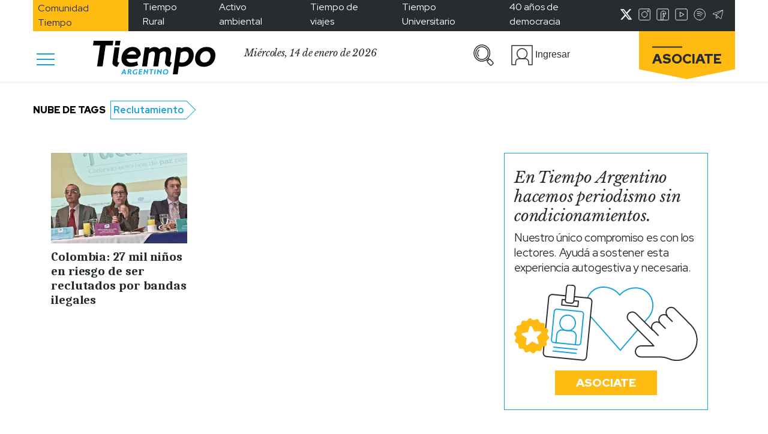

--- FILE ---
content_type: text/html; charset=utf-8
request_url: https://www.google.com/recaptcha/api2/aframe
body_size: 269
content:
<!DOCTYPE HTML><html><head><meta http-equiv="content-type" content="text/html; charset=UTF-8"></head><body><script nonce="Mk1n4Aq6x6W4TR1bDQ6qeg">/** Anti-fraud and anti-abuse applications only. See google.com/recaptcha */ try{var clients={'sodar':'https://pagead2.googlesyndication.com/pagead/sodar?'};window.addEventListener("message",function(a){try{if(a.source===window.parent){var b=JSON.parse(a.data);var c=clients[b['id']];if(c){var d=document.createElement('img');d.src=c+b['params']+'&rc='+(localStorage.getItem("rc::a")?sessionStorage.getItem("rc::b"):"");window.document.body.appendChild(d);sessionStorage.setItem("rc::e",parseInt(sessionStorage.getItem("rc::e")||0)+1);localStorage.setItem("rc::h",'1768420695073');}}}catch(b){}});window.parent.postMessage("_grecaptcha_ready", "*");}catch(b){}</script></body></html>

--- FILE ---
content_type: application/javascript
request_url: https://www.tiempoar.com.ar/wp-content/themes/tiempo-argentino/inc/gutenberg/dist/blocks/ta-balancer-front/block.min.js?ver=1.4.06
body_size: 13189
content:
(()=>{"use strict";var __webpack_modules__={564:()=>{eval('\n;// CONCATENATED MODULE: ../../../../gutenberg/src/helpers/balancerFront/anonymousPersonalization.js\nfunction getCloudLocalStorage() {\n  var localStorageData = window.localStorage.getItem(\'taBalancerTagsCloud\');\n  return localStorageData ? JSON.parse(localStorageData) : {\n    ids: [],\n    denied: false\n  };\n}\nfunction getCloudLocalStorageField(field) {\n  var localStorageData = getCloudLocalStorage();\n  return localStorageData[field];\n}\nfunction getCloudLocalStorageIds() {\n  return getCloudLocalStorageField(\'ids\');\n}\nfunction updateCloudLocalStorage(data) {\n  window.localStorage.setItem(\'taBalancerTagsCloud\', JSON.stringify(data));\n}\nfunction updateCloudLocalStorageField(field, data) {\n  var localStorageData = getCloudLocalStorage();\n  localStorageData[field] = data;\n  updateCloudLocalStorage(localStorageData);\n}\n/**\n*   Indicates if the user has already completed the tags personalization.\n*/\n\nvar userCompletedPersonalization = function userCompletedPersonalization() {\n  var _getCloudLocalStorage;\n\n  return ((_getCloudLocalStorage = getCloudLocalStorageIds()) === null || _getCloudLocalStorage === void 0 ? void 0 : _getCloudLocalStorage.length) > 0;\n};\n/**\n*   Indicates if the user closed the tags cloud in a previous intance\n*/\n\nfunction userDeniedPersonalization() {\n  return getCloudLocalStorageField(\'denied\');\n}\n/**\n*   Updates local storage value of denied to true\n*/\n\nfunction setUserDeniedPersonalization() {\n  updateCloudLocalStorageField(\'denied\', true);\n}\n;// CONCATENATED MODULE: ../../../../gutenberg/src/helpers/balancerFront/scheme.js\nfunction asyncGeneratorStep(gen, resolve, reject, _next, _throw, key, arg) { try { var info = gen[key](arg); var value = info.value; } catch (error) { reject(error); return; } if (info.done) { resolve(value); } else { Promise.resolve(value).then(_next, _throw); } }\n\nfunction _asyncToGenerator(fn) { return function () { var self = this, args = arguments; return new Promise(function (resolve, reject) { var gen = fn.apply(self, args); function _next(value) { asyncGeneratorStep(gen, resolve, reject, _next, _throw, "next", value); } function _throw(err) { asyncGeneratorStep(gen, resolve, reject, _next, _throw, "throw", err); } _next(undefined); }); }; }\n\n\n/**\n*   These functions facilitates the communication between the balancer API (Wordpress/PHP)\n*   and the latest articles API (mongoose)\n*   The key of each element corresponds to the name of the field in the balancer API\n*   @property {string} personalizeReqField                                      Name of the field when passed to the latest articles API personalized request.\n*   @property {string} apiDocField                                              Name of the field in the latest articles API article document.\n*   @property {string} default                                                  Field\'s default value.\n*   @property {callback} apiToBalancer                                          Transforms the value from the latest articles API to the value expected by the\n*                                                                               balancer API.\n*/\n\nvar fieldsScheme = {\n  cats: {\n    personalizeReqField: "sections",\n    apiDocField: "section",\n    "default": [],\n    apiToBalancer: function apiToBalancer(section) {\n      return section !== null && section !== undefined ? [section] : [];\n    }\n  },\n  tags: {\n    personalizeReqField: "tags",\n    apiDocField: "tags",\n    "default": [],\n    apiToBalancer: function apiToBalancer(tags) {\n      var _tags$map;\n\n      return (_tags$map = tags === null || tags === void 0 ? void 0 : tags.map(function (tag) {\n        return tag.tagId;\n      })) !== null && _tags$map !== void 0 ? _tags$map : [];\n    }\n  },\n  authors: {\n    personalizeReqField: "authors",\n    apiDocField: "authors",\n    "default": [],\n    apiToBalancer: function apiToBalancer(authors) {\n      var _authors$map;\n\n      return (_authors$map = authors === null || authors === void 0 ? void 0 : authors.map(function (author) {\n        return author.authorId;\n      })) !== null && _authors$map !== void 0 ? _authors$map : [];\n    }\n  },\n  locations: {\n    personalizeReqField: "places",\n    apiDocField: "places",\n    "default": [],\n    apiToBalancer: function apiToBalancer(places) {\n      var _places$map;\n\n      return (_places$map = places === null || places === void 0 ? void 0 : places.map(function (place) {\n        return place.placeId;\n      })) !== null && _places$map !== void 0 ? _places$map : [];\n    }\n  },\n  topics: {\n    personalizeReqField: "themes",\n    apiDocField: "themes",\n    "default": [],\n    apiToBalancer: function apiToBalancer(themes) {\n      var _themes$map;\n\n      return (_themes$map = themes === null || themes === void 0 ? void 0 : themes.map(function (theme) {\n        return theme.themeId;\n      })) !== null && _themes$map !== void 0 ? _themes$map : [];\n    }\n  }\n};\n/**\n*   Takes a data compatible with the latest articles API document and returns\n*   the valuable balancer data.\n*/\n\nfunction apiArticleToBalancerData(_ref) {\n  var articleData = _ref.articleData;\n  var data = {\n    info: {}\n  };\n  forEachField(function (_ref2) {\n    var fieldName = _ref2.fieldName,\n        fieldData = _ref2.fieldData;\n    var defaultVal = fieldData["default"],\n        apiDocField = fieldData.apiDocField,\n        apiToBalancer = fieldData.apiToBalancer;\n    data.info[fieldName] = apiToBalancer(articleData === null || articleData === void 0 ? void 0 : articleData[apiDocField]);\n  });\n  return data;\n}\nfunction forEachField(cb) {\n  if (!cb) return;\n\n  for (var balancerFieldName in fieldsScheme) {\n    if (!fieldsScheme.hasOwnProperty(balancerFieldName)) continue;\n    cb({\n      fieldName: balancerFieldName,\n      fieldData: fieldsScheme[balancerFieldName]\n    });\n  }\n}\nfunction getMatchingBalancerData(dataA, dataB) {\n  var dataAHasInfo = dataA === null || dataA === void 0 ? void 0 : dataA.info;\n  var dataBHasInfo = dataB === null || dataB === void 0 ? void 0 : dataB.info;\n  var matches = {};\n  if (!dataAHasInfo || !dataBHasInfo) return matches;\n  forEachField(function (_ref3) {\n    var _dataA$info$fieldName, _dataB$info$fieldName;\n\n    var fieldName = _ref3.fieldName,\n        fieldData = _ref3.fieldData;\n    var defaultVal = fieldData["default"];\n    var valueA = (_dataA$info$fieldName = dataA.info[fieldName]) !== null && _dataA$info$fieldName !== void 0 ? _dataA$info$fieldName : [];\n    var valueB = (_dataB$info$fieldName = dataB.info[fieldName]) !== null && _dataB$info$fieldName !== void 0 ? _dataB$info$fieldName : [];\n    var valuesMatches = arrayDif(valueA, valueB);\n    matches[fieldName] = valuesMatches !== null && valuesMatches !== void 0 && valuesMatches.length ? valuesMatches : [];\n  });\n  return matches;\n}\n/**\n*   Returns the user preference. This data is not ready to be passed to the API.\n*   If data compatible with the latest articles API is needed, use getUserPreferenceForAPI\n*/\n\nfunction getUserPreference() {\n  return _getUserPreference.apply(this, arguments);\n}\n/**\n*   Parses the user preferences from the balancer to ones compatible with the\n*   TA latest articles API\n*/\n\nfunction _getUserPreference() {\n  _getUserPreference = _asyncToGenerator( /*#__PURE__*/regeneratorRuntime.mark(function _callee() {\n    var userPreference;\n    return regeneratorRuntime.wrap(function _callee$(_context) {\n      while (1) {\n        switch (_context.prev = _context.next) {\n          case 0:\n            userPreference = {}; // If logged and has selected tags from the tags cloud it doesn\'t use the data from the balancer (current post data, etc)\n\n            if (!(!postsBalancerData.isLogged && userCompletedPersonalization())) {\n              _context.next = 5;\n              break;\n            }\n\n            userPreference = {\n              info: {\n                topics: getCloudLocalStorageIds()\n              }\n            };\n            _context.next = 8;\n            break;\n\n          case 5:\n            _context.next = 7;\n            return postsBalancer.loadPreferences();\n\n          case 7:\n            userPreference = _context.sent;\n\n          case 8:\n            return _context.abrupt("return", userPreference);\n\n          case 9:\n          case "end":\n            return _context.stop();\n        }\n      }\n    }, _callee);\n  }));\n  return _getUserPreference.apply(this, arguments);\n}\n\nfunction getUserPreferenceForAPI() {\n  return _getUserPreferenceForAPI.apply(this, arguments);\n}\n/**\n*   Returns an array of ids of the articles visisted by the user\n*/\n\nfunction _getUserPreferenceForAPI() {\n  _getUserPreferenceForAPI = _asyncToGenerator( /*#__PURE__*/regeneratorRuntime.mark(function _callee2() {\n    return regeneratorRuntime.wrap(function _callee2$(_context2) {\n      while (1) {\n        switch (_context2.prev = _context2.next) {\n          case 0:\n            _context2.t0 = mapFromUserPreferenceToAPIFields;\n            _context2.next = 3;\n            return getUserPreference();\n\n          case 3:\n            _context2.t1 = _context2.sent;\n            return _context2.abrupt("return", (0, _context2.t0)(_context2.t1));\n\n          case 5:\n          case "end":\n            return _context2.stop();\n        }\n      }\n    }, _callee2);\n  }));\n  return _getUserPreferenceForAPI.apply(this, arguments);\n}\n\nfunction getUserViewedArticlesIds() {\n  return _getUserViewedArticlesIds.apply(this, arguments);\n}\n/**\n*\tTakes the user preference data from the balancer, and maps its fields to\n*   the one expected by the Tiempo Argentino latest articles API\n*/\n\nfunction _getUserViewedArticlesIds() {\n  _getUserViewedArticlesIds = _asyncToGenerator( /*#__PURE__*/regeneratorRuntime.mark(function _callee3() {\n    var _balancerData$info$po, _balancerData$info;\n\n    var balancerData;\n    return regeneratorRuntime.wrap(function _callee3$(_context3) {\n      while (1) {\n        switch (_context3.prev = _context3.next) {\n          case 0:\n            _context3.next = 2;\n            return getUserPreference();\n\n          case 2:\n            balancerData = _context3.sent;\n            return _context3.abrupt("return", (_balancerData$info$po = balancerData === null || balancerData === void 0 ? void 0 : (_balancerData$info = balancerData.info) === null || _balancerData$info === void 0 ? void 0 : _balancerData$info.posts) !== null && _balancerData$info$po !== void 0 ? _balancerData$info$po : []);\n\n          case 4:\n          case "end":\n            return _context3.stop();\n        }\n      }\n    }, _callee3);\n  }));\n  return _getUserViewedArticlesIds.apply(this, arguments);\n}\n\nfunction mapFromUserPreferenceToAPIFields(userPreference) {\n  var taPreferences = {};\n  forEachField(function (_ref4) {\n    var _userPreference$info$, _userPreference$info;\n\n    var fieldName = _ref4.fieldName,\n        fieldData = _ref4.fieldData;\n    var defaultVal = fieldData["default"],\n        personalizeReqField = fieldData.personalizeReqField;\n    var userPrefValue = (_userPreference$info$ = userPreference === null || userPreference === void 0 ? void 0 : (_userPreference$info = userPreference.info) === null || _userPreference$info === void 0 ? void 0 : _userPreference$info[fieldName]) !== null && _userPreference$info$ !== void 0 ? _userPreference$info$ : null;\n    taPreferences[personalizeReqField] = userPrefValue !== null && userPrefValue !== void 0 ? userPrefValue : defaultVal;\n  });\n  return taPreferences;\n}\n\nfunction arrayDif(array1, array2) {\n  var ret = [];\n  array1.sort();\n  array2.sort();\n\n  for (var i = 0; i < array1.length; i += 1) {\n    if (array2.indexOf(array1[i]) > -1) {\n      ret.push(array1[i]);\n    }\n  }\n\n  return ret;\n}\n;// CONCATENATED MODULE: ../../../../gutenberg/src/helpers/balancerFront/icons.js\nfunction icons_asyncGeneratorStep(gen, resolve, reject, _next, _throw, key, arg) { try { var info = gen[key](arg); var value = info.value; } catch (error) { reject(error); return; } if (info.done) { resolve(value); } else { Promise.resolve(value).then(_next, _throw); } }\n\nfunction icons_asyncToGenerator(fn) { return function () { var self = this, args = arguments; return new Promise(function (resolve, reject) { var gen = fn.apply(self, args); function _next(value) { icons_asyncGeneratorStep(gen, resolve, reject, _next, _throw, "next", value); } function _throw(err) { icons_asyncGeneratorStep(gen, resolve, reject, _next, _throw, "throw", err); } _next(undefined); }); }; }\n\n\nfunction icons_loadArticlePreviewIcons(_x) {\n  return _loadArticlePreviewIcons.apply(this, arguments);\n}\n\nfunction _loadArticlePreviewIcons() {\n  _loadArticlePreviewIcons = icons_asyncToGenerator( /*#__PURE__*/regeneratorRuntime.mark(function _callee(_ref) {\n    var elem, preferences, $, articleBalancerData, userPreference, hasPreferences, matches, _matches$authors, _matches$locations, _matches$topics, _matches$cats, _matches$tags;\n\n    return regeneratorRuntime.wrap(function _callee$(_context) {\n      while (1) {\n        switch (_context.prev = _context.next) {\n          case 0:\n            elem = _ref.elem, preferences = _ref.preferences;\n            $ = jQuery;\n            _context.prev = 2;\n\n            if (!($(elem).data(\'icons\') && (articleBalancerData = $(elem).data(\'balancer\')))) {\n              _context.next = 14;\n              break;\n            }\n\n            if (!(preferences !== null && preferences !== void 0)) {\n              _context.next = 8;\n              break;\n            }\n\n            _context.t0 = preferences;\n            _context.next = 11;\n            break;\n\n          case 8:\n            _context.next = 10;\n            return getUserPreference();\n\n          case 10:\n            _context.t0 = _context.sent;\n\n          case 11:\n            userPreference = _context.t0;\n            hasPreferences = userPreference && userPreference.info;\n\n            if (hasPreferences) {\n              matches = getMatchingBalancerData(userPreference, articleBalancerData);\n\n              if (matches) {\n                if ((_matches$authors = matches[\'authors\']) !== null && _matches$authors !== void 0 && _matches$authors.length) $(elem).find("[data-icon=\\"author\\"]").fadeIn();\n                if ((_matches$locations = matches[\'locations\']) !== null && _matches$locations !== void 0 && _matches$locations.length) $(elem).find("[data-icon=\\"location\\"]").fadeIn();\n                if ((_matches$topics = matches[\'topics\']) !== null && _matches$topics !== void 0 && _matches$topics.length || (_matches$cats = matches[\'cats\']) !== null && _matches$cats !== void 0 && _matches$cats.length || (_matches$tags = matches[\'tags\']) !== null && _matches$tags !== void 0 && _matches$tags.length) $(elem).find("[data-icon=\\"favorite\\"]").fadeIn();\n              }\n            }\n\n          case 14:\n            _context.next = 19;\n            break;\n\n          case 16:\n            _context.prev = 16;\n            _context.t1 = _context["catch"](2);\n            console.log(_context.t1);\n\n          case 19:\n          case "end":\n            return _context.stop();\n        }\n      }\n    }, _callee, null, [[2, 16]]);\n  }));\n  return _loadArticlePreviewIcons.apply(this, arguments);\n}\n;// CONCATENATED MODULE: ../../../../gutenberg/src/components/TAFrontBalancedRow/TAFrontBalancedRow.js\nfunction TAFrontBalancedRow_asyncGeneratorStep(gen, resolve, reject, _next, _throw, key, arg) { try { var info = gen[key](arg); var value = info.value; } catch (error) { reject(error); return; } if (info.done) { resolve(value); } else { Promise.resolve(value).then(_next, _throw); } }\n\nfunction TAFrontBalancedRow_asyncToGenerator(fn) { return function () { var self = this, args = arguments; return new Promise(function (resolve, reject) { var gen = fn.apply(self, args); function _next(value) { TAFrontBalancedRow_asyncGeneratorStep(gen, resolve, reject, _next, _throw, "next", value); } function _throw(err) { TAFrontBalancedRow_asyncGeneratorStep(gen, resolve, reject, _next, _throw, "throw", err); } _next(undefined); }); }; }\n\nfunction _toConsumableArray(arr) { return _arrayWithoutHoles(arr) || _iterableToArray(arr) || _unsupportedIterableToArray(arr) || _nonIterableSpread(); }\n\nfunction _nonIterableSpread() { throw new TypeError("Invalid attempt to spread non-iterable instance.\\nIn order to be iterable, non-array objects must have a [Symbol.iterator]() method."); }\n\nfunction _iterableToArray(iter) { if (typeof Symbol !== "undefined" && iter[Symbol.iterator] != null || iter["@@iterator"] != null) return Array.from(iter); }\n\nfunction _arrayWithoutHoles(arr) { if (Array.isArray(arr)) return _arrayLikeToArray(arr); }\n\nfunction _slicedToArray(arr, i) { return _arrayWithHoles(arr) || _iterableToArrayLimit(arr, i) || _unsupportedIterableToArray(arr, i) || _nonIterableRest(); }\n\nfunction _nonIterableRest() { throw new TypeError("Invalid attempt to destructure non-iterable instance.\\nIn order to be iterable, non-array objects must have a [Symbol.iterator]() method."); }\n\nfunction _unsupportedIterableToArray(o, minLen) { if (!o) return; if (typeof o === "string") return _arrayLikeToArray(o, minLen); var n = Object.prototype.toString.call(o).slice(8, -1); if (n === "Object" && o.constructor) n = o.constructor.name; if (n === "Map" || n === "Set") return Array.from(o); if (n === "Arguments" || /^(?:Ui|I)nt(?:8|16|32)(?:Clamped)?Array$/.test(n)) return _arrayLikeToArray(o, minLen); }\n\nfunction _arrayLikeToArray(arr, len) { if (len == null || len > arr.length) len = arr.length; for (var i = 0, arr2 = new Array(len); i < len; i++) { arr2[i] = arr[i]; } return arr2; }\n\nfunction _iterableToArrayLimit(arr, i) { var _i = arr == null ? null : typeof Symbol !== "undefined" && arr[Symbol.iterator] || arr["@@iterator"]; if (_i == null) return; var _arr = []; var _n = true; var _d = false; var _s, _e; try { for (_i = _i.call(arr); !(_n = (_s = _i.next()).done); _n = true) { _arr.push(_s.value); if (i && _arr.length === i) break; } } catch (err) { _d = true; _e = err; } finally { try { if (!_n && _i["return"] != null) _i["return"](); } finally { if (_d) throw _e; } } return _arr; }\n\nfunction _arrayWithHoles(arr) { if (Array.isArray(arr)) return arr; }\n\nvar _wp = wp,\n    apiFetch = _wp.apiFetch;\nvar Spinner = wp.components.Spinner;\nvar _wp$element = wp.element,\n    useState = _wp$element.useState,\n    useEffect = _wp$element.useEffect,\n    useRef = _wp$element.useRef,\n    render = _wp$element.render,\n    Fragment = _wp$element.Fragment;\n\n\nvar TAFrontBalancedRow = function TAFrontBalancedRow(props) {\n  var rowArgs = props.rowArgs,\n      cellsCount = props.cellsCount,\n      onArticlesFetched = props.onArticlesFetched,\n      articlesRequestArgs = props.articlesRequestArgs;\n\n  var _useState = useState(true),\n      _useState2 = _slicedToArray(_useState, 2),\n      loading = _useState2[0],\n      setIsLoading = _useState2[1];\n\n  var _useState3 = useState(false),\n      _useState4 = _slicedToArray(_useState3, 2),\n      isEmpty = _useState4[0],\n      setIsEmpty = _useState4[1];\n\n  var _useState5 = useState(null),\n      _useState6 = _slicedToArray(_useState5, 2),\n      rowHTML = _useState6[0],\n      setRowHTML = _useState6[1];\n\n  var _useState7 = useState(null),\n      _useState8 = _slicedToArray(_useState7, 2),\n      fetchedArticles = _useState8[0],\n      setFetchedArticles = _useState8[1];\n\n  var containerRef = useRef(null); // Fetch articles from the new database\n\n  useEffect(function () {\n    var headers = new Headers();\n    headers.append("Content-Type", "application/json");\n    var requestOptions = {\n      method: \'POST\',\n      headers: headers,\n      body: JSON.stringify(articlesRequestArgs),\n      redirect: \'follow\'\n    };\n    fetch("".concat(TABalancerApiData.apiEndpoint, "/api/posts/personalized"), requestOptions).then(function (response) {\n      return response.json();\n    }).then(function (articles) {\n      console.log(\'Fetch Articles Response\', articles);\n      setFetchedArticles(articles);\n\n      if (onArticlesFetched) {\n        onArticlesFetched({\n          articlesIds: articles.slice(0, cellsCount).map(function (article) {\n            return article.postId;\n          })\n        });\n      }\n    })["catch"](function (error) {\n      console.log(error);\n      setIsEmpty(true);\n      setIsLoading(false);\n\n      if (onArticlesFetched) {\n        onArticlesFetched({\n          articlesIds: []\n        });\n      }\n    });\n  }, []); // Fetch article row passing the fetched articles\n\n  useEffect(function () {\n    if (fetchedArticles === null) return;\n    apiFetch({\n      path: "/ta/v1/balancer-row",\n      method: \'POST\',\n      data: {\n        articles: _toConsumableArray(fetchedArticles),\n        row_args: rowArgs\n      }\n    }).then(function (response) {\n      setRowHTML(response.html);\n      setIsLoading(false);\n    })["catch"](function (error) {\n      setIsEmpty(true);\n      setIsLoading(false); // $panel.find(\'.general-error .error-message\').html($.parseHTML( error.message )).slideDown();\n      // $panel.find(\'.general-error\').slideDown();\n\n      console.log(\'ERROR\', error.message);\n    });\n  }, [fetchedArticles]); // Load icons\n\n  useEffect(function () {\n    if (loading || isEmpty || !containerRef.current) return;\n    var articlesPreviews = containerRef.current.querySelectorAll(".article-preview[data-icons]");\n    articlesPreviews.forEach(function (articlePreview) {\n      return loadArticlePreviewIcons({\n        elem: articlePreview\n      });\n    });\n  }, [rowHTML, loading, isEmpty]);\n  return /*#__PURE__*/React.createElement(React.Fragment, null, loading && /*#__PURE__*/React.createElement("div", {\n    "class": "d-flex align-items-center"\n  }, /*#__PURE__*/React.createElement("p", null, /*#__PURE__*/React.createElement(Spinner, null), " Cargando Art\\xEDculos ")), /*#__PURE__*/React.createElement("div", {\n    ref: containerRef,\n    dangerouslySetInnerHTML: {\n      __html: !loading && !isEmpty ? rowHTML : \'\'\n    }\n  }));\n};\n\nfunction getBalancedArticles(_x) {\n  return _getBalancedArticles.apply(this, arguments);\n}\n\nfunction _getBalancedArticles() {\n  _getBalancedArticles = TAFrontBalancedRow_asyncToGenerator( /*#__PURE__*/regeneratorRuntime.mark(function _callee(data) {\n    var response;\n    return regeneratorRuntime.wrap(function _callee$(_context) {\n      while (1) {\n        switch (_context.prev = _context.next) {\n          case 0:\n            _context.next = 2;\n            return fetch(APIURL, {\n              method: "POST",\n              // *GET, POST, PUT, DELETE, etc.\n              mode: "cors",\n              // no-cors, *cors, same-origin\n              cache: "no-cache",\n              // *default, no-cache, reload, force-cache, only-if-cached\n              credentials: "same-origin",\n              // include, *same-origin, omit\n              headers: new fetch.Headers({\n                // Authorization: "Basic " + encode(`${process.env.TAUSER}:${process.env.TAPASSWORD}`),\n                "Content-Type": "application/json"\n              }),\n              redirect: "follow",\n              // manual, *follow, error\n              referrerPolicy: "no-referrer",\n              // no-referrer, *no-referrer-when-downgrade, origin, origin-when-cross-origin, same-origin, strict-origin, strict-origin-when-cross-origin, unsafe-url\n              body: JSON.stringify(data) // body data type must match "Content-Type" header\n\n            });\n\n          case 2:\n            response = _context.sent;\n            return _context.abrupt("return", response);\n\n          case 4:\n          case "end":\n            return _context.stop();\n        }\n      }\n    }, _callee);\n  }));\n  return _getBalancedArticles.apply(this, arguments);\n}\n\n/* harmony default export */ const TAFrontBalancedRow_TAFrontBalancedRow = ((/* unused pure expression or super */ null && (TAFrontBalancedRow)));\n;// CONCATENATED MODULE: ../../../../gutenberg/src/helpers/jsx/jsx.js\nfunction jsx_slicedToArray(arr, i) { return jsx_arrayWithHoles(arr) || jsx_iterableToArrayLimit(arr, i) || jsx_unsupportedIterableToArray(arr, i) || jsx_nonIterableRest(); }\n\nfunction jsx_nonIterableRest() { throw new TypeError("Invalid attempt to destructure non-iterable instance.\\nIn order to be iterable, non-array objects must have a [Symbol.iterator]() method."); }\n\nfunction jsx_unsupportedIterableToArray(o, minLen) { if (!o) return; if (typeof o === "string") return jsx_arrayLikeToArray(o, minLen); var n = Object.prototype.toString.call(o).slice(8, -1); if (n === "Object" && o.constructor) n = o.constructor.name; if (n === "Map" || n === "Set") return Array.from(o); if (n === "Arguments" || /^(?:Ui|I)nt(?:8|16|32)(?:Clamped)?Array$/.test(n)) return jsx_arrayLikeToArray(o, minLen); }\n\nfunction jsx_arrayLikeToArray(arr, len) { if (len == null || len > arr.length) len = arr.length; for (var i = 0, arr2 = new Array(len); i < len; i++) { arr2[i] = arr[i]; } return arr2; }\n\nfunction jsx_iterableToArrayLimit(arr, i) { var _i = arr == null ? null : typeof Symbol !== "undefined" && arr[Symbol.iterator] || arr["@@iterator"]; if (_i == null) return; var _arr = []; var _n = true; var _d = false; var _s, _e; try { for (_i = _i.call(arr); !(_n = (_s = _i.next()).done); _n = true) { _arr.push(_s.value); if (i && _arr.length === i) break; } } catch (err) { _d = true; _e = err; } finally { try { if (!_n && _i["return"] != null) _i["return"](); } finally { if (_d) throw _e; } } return _arr; }\n\nfunction jsx_arrayWithHoles(arr) { if (Array.isArray(arr)) return arr; }\n\n/** @jsx createElement */\n\n/*** @jsxFrag createFragment */\nvar createElement = function createElement(tag, props) {\n  for (var _len = arguments.length, children = new Array(_len > 2 ? _len - 2 : 0), _key = 2; _key < _len; _key++) {\n    children[_key - 2] = arguments[_key];\n  }\n\n  if (typeof tag === "function") return tag.apply(void 0, [props].concat(children));\n  var element = document.createElement(tag);\n  Object.entries(props || {}).forEach(function (_ref) {\n    var _ref2 = jsx_slicedToArray(_ref, 2),\n        name = _ref2[0],\n        value = _ref2[1];\n\n    if (name.startsWith("on") && name.toLowerCase() in window) element.addEventListener(name.toLowerCase().substr(2), value);else element.setAttribute(name, value.toString());\n  });\n  children.forEach(function (child) {\n    if (child) appendChild(element, child);\n  });\n  return element;\n};\nvar appendChild = function appendChild(parent, child) {\n  if (Array.isArray(child)) child.forEach(function (nestedChild) {\n    return appendChild(parent, nestedChild);\n  });else parent.appendChild(child.nodeType ? child : document.createTextNode(child));\n};\nvar createFragment = function createFragment(props) {\n  for (var _len2 = arguments.length, children = new Array(_len2 > 1 ? _len2 - 1 : 0), _key2 = 1; _key2 < _len2; _key2++) {\n    children[_key2 - 1] = arguments[_key2];\n  }\n\n  return children;\n};\n;// CONCATENATED MODULE: ../../../../gutenberg/src/helpers/balancerFront/helpers.js\nfunction htmlDecode(content) {\n  var e = document.createElement(\'div\');\n  e.innerHTML = content;\n  return e.childNodes.length === 0 ? "" : e.childNodes[0].nodeValue;\n}\n;// CONCATENATED MODULE: ../../../../gutenberg/src/helpers/balancerFront/previewsElements.js\n/** @jsx createElement */\n\n/*** @jsxFrag createFragment */\n\n\n\nfunction getArticlePreviewAttr(_ref) {\n  var _articleData$postId;\n\n  var _ref$articleData = _ref.articleData,\n      articleData = _ref$articleData === void 0 ? {} : _ref$articleData,\n      _ref$className = _ref.className,\n      className = _ref$className === void 0 ? \'\' : _ref$className,\n      _ref$useBalancerIcons = _ref.useBalancerIcons,\n      useBalancerIcons = _ref$useBalancerIcons === void 0 ? false : _ref$useBalancerIcons;\n  var attrs = {\n    "class": "article-preview ".concat(className),\n    "data-id": (_articleData$postId = articleData === null || articleData === void 0 ? void 0 : articleData.postId) !== null && _articleData$postId !== void 0 ? _articleData$postId : \'\'\n  };\n\n  if (useBalancerIcons) {\n    attrs["data-icons"] = true;\n    attrs["data-balancer"] = JSON.stringify(apiArticleToBalancerData({\n      articleData: articleData\n    }));\n  }\n\n  return attrs;\n}\n;\nfunction getAuthorsLinks(_ref2) {\n  var authors = _ref2.authors;\n  if ((authors === null || authors === void 0 ? void 0 : authors.length) <= 0) return null;\n  return authors.map(function (author, i) {\n    var _author$authorUrl, _htmlDecode;\n\n    var separator = authors[i + 1] ? i + 2 == authors.length ? " y " : ", " : null;\n    return createElement(React.Fragment, null, createElement("a", {\n      href: (_author$authorUrl = author === null || author === void 0 ? void 0 : author.authorUrl) !== null && _author$authorUrl !== void 0 ? _author$authorUrl : \'\'\n    }, (_htmlDecode = htmlDecode(author === null || author === void 0 ? void 0 : author.authorName)) !== null && _htmlDecode !== void 0 ? _htmlDecode : \'\'), separator !== null ? createElement("span", null, separator) : \'\');\n  });\n}\n;// CONCATENATED MODULE: ../../../../gutenberg/src/helpers/balancerFront/elements/ArticlePreviewCommon.js\n/** @jsx createElement */\n\n/*** @jsxFrag createFragment */\n\n\n\nfunction ArticlePreviewCommon() {\n  var _articleData$url, _htmlDecode, _TABalancerApiData, _TABalancerApiData2, _TABalancerApiData3, _articleData$url2, _htmlDecode2;\n\n  var props = arguments.length > 0 && arguments[0] !== undefined ? arguments[0] : {};\n  var _props$desktopHorizon = props.desktopHorizontal,\n      desktopHorizontal = _props$desktopHorizon === void 0 ? false : _props$desktopHorizon,\n      _props$className = props.className,\n      className = _props$className === void 0 ? \'\' : _props$className,\n      _props$articleData = props.articleData,\n      articleData = _props$articleData === void 0 ? {} : _props$articleData;\n  var html = \'\';\n  var thumb_cont_class = desktopHorizontal ? \'col-5 col-md-6 pr-0 pl-0\' : \'\';\n  var info_class = desktopHorizontal ? \'col-7 col-md-6\' : \'\';\n  var preview_class = desktopHorizontal ? \'d-flex\' : \'\';\n  preview_class += " ".concat(className);\n  var articlePreviewAttrs = getArticlePreviewAttr({\n    articleData: articleData,\n    className: "mb-3 ".concat(preview_class),\n    useBalancerIcons: true\n  });\n  return createElement("div", articlePreviewAttrs, (articleData === null || articleData === void 0 ? void 0 : articleData.imgURL) && createElement("div", {\n    "class": thumb_cont_class\n  }, createElement("a", {\n    "data-url": true,\n    href: (_articleData$url = articleData === null || articleData === void 0 ? void 0 : articleData.url) !== null && _articleData$url !== void 0 ? _articleData$url : \'\'\n  }, createElement("div", {\n    "class": "img-container"\n  }, createElement("div", {\n    "class": "img-wrapper d-flex align-items-end",\n    "data-thumbnail": true,\n    style: "background-image: url(\\"".concat(articleData.imgURL, "\\");"),\n    alt: (_htmlDecode = htmlDecode(articleData === null || articleData === void 0 ? void 0 : articleData.imgAlt)) !== null && _htmlDecode !== void 0 ? _htmlDecode : \'\'\n  }, createElement("div", {\n    "class": "icons-container"\n  }, createElement("div", {\n    "class": "article-icons d-flex flex-column position-absolute"\n  }, createElement("img", {\n    "data-icon": "location",\n    src: "".concat((_TABalancerApiData = TABalancerApiData) === null || _TABalancerApiData === void 0 ? void 0 : _TABalancerApiData.themeUrl, "/assets/img/icon-img-1.svg"),\n    alt: ""\n  }), createElement("img", {\n    "data-icon": "favorite",\n    src: "".concat((_TABalancerApiData2 = TABalancerApiData) === null || _TABalancerApiData2 === void 0 ? void 0 : _TABalancerApiData2.themeUrl, "/assets/img/icon-img-2.svg"),\n    alt: ""\n  }), createElement("img", {\n    "data-icon": "author",\n    src: "".concat((_TABalancerApiData3 = TABalancerApiData) === null || _TABalancerApiData3 === void 0 ? void 0 : _TABalancerApiData3.themeUrl, "/assets/img/icon-img-3.svg"),\n    alt: ""\n  }))))))), createElement("div", {\n    "class": "content ".concat(info_class)\n  }, createElement("div", {\n    "class": "title"\n  }, createElement("a", {\n    "data-url": true,\n    href: (_articleData$url2 = articleData === null || articleData === void 0 ? void 0 : articleData.url) !== null && _articleData$url2 !== void 0 ? _articleData$url2 : \'\'\n  }, createElement("p", {\n    "data-title": true\n  }, (_htmlDecode2 = htmlDecode(articleData === null || articleData === void 0 ? void 0 : articleData.title)) !== null && _htmlDecode2 !== void 0 ? _htmlDecode2 : \'\')))));\n}\n;// CONCATENATED MODULE: ../../../../gutenberg/src/helpers/balancerFront/elements/ArticlePreviewOpinion.js\n/** @jsx createElement */\n\n/*** @jsxFrag createFragment */\n\n\n\nfunction ArticlePreviewOpinion() {\n  var _articleData$authors, _articleData$url, _htmlDecode, _articleData$url2, _htmlDecode2;\n\n  var props = arguments.length > 0 && arguments[0] !== undefined ? arguments[0] : {};\n  var _props$desktopHorizon = props.desktopHorizontal,\n      desktopHorizontal = _props$desktopHorizon === void 0 ? false : _props$desktopHorizon,\n      _props$className = props.className,\n      className = _props$className === void 0 ? \'\' : _props$className,\n      _props$articleData = props.articleData,\n      articleData = _props$articleData === void 0 ? {} : _props$articleData;\n  var author = articleData !== null && articleData !== void 0 && (_articleData$authors = articleData.authors) !== null && _articleData$authors !== void 0 && _articleData$authors.length ? articleData.authors[0] : null;\n  if (!author) return null;\n  var thumb_cont_class = desktopHorizontal ? \'col-5 col-md-6 p-0\' : \'col-4 col-md-12 p-0\';\n  var info_class = desktopHorizontal ? \'col-7 col-md-6\' : \'col-8 col-md-12 text-md-center\';\n  var title_class = desktopHorizontal ? \'\' : \'w-75 mx-md-auto\';\n  var preview_class = desktopHorizontal ? \'d-flex py-3\' : \'py-2 d-flex flex-row flex-md-column\';\n  var articlePreviewAttrs = getArticlePreviewAttr({\n    articleData: articleData,\n    className: "autor light-blue-bg context-bg mb-3",\n    useBalancerIcons: true\n  });\n  return createElement("div", articlePreviewAttrs, createElement("div", {\n    "class": preview_class\n  }, createElement("div", {\n    "class": thumb_cont_class\n  }, createElement("a", {\n    href: (_articleData$url = articleData === null || articleData === void 0 ? void 0 : articleData.url) !== null && _articleData$url !== void 0 ? _articleData$url : \'\'\n  }, createElement("div", {\n    "class": "img-container position-relative"\n  }, createElement("div", {\n    "class": "img-wrapper",\n    style: "background-image: url(\\"".concat(author.authorImg, "\\");"),\n    alt: (_htmlDecode = htmlDecode(author === null || author === void 0 ? void 0 : author.authorName)) !== null && _htmlDecode !== void 0 ? _htmlDecode : \'\'\n  })))), createElement("div", {\n    "class": "content ".concat(info_class)\n  }, createElement("div", {\n    "class": "title"\n  }, createElement("a", {\n    href: (_articleData$url2 = articleData === null || articleData === void 0 ? void 0 : articleData.url) !== null && _articleData$url2 !== void 0 ? _articleData$url2 : \'\'\n  }, createElement("p", {\n    "class": "nota-title ".concat(title_class)\n  }, "\\u201C", (_htmlDecode2 = htmlDecode(articleData === null || articleData === void 0 ? void 0 : articleData.title)) !== null && _htmlDecode2 !== void 0 ? _htmlDecode2 : \'\', "\\u201D"))), createElement("div", {\n    "class": "article-info-container d-block"\n  }, createElement("div", {\n    "class": "author"\n  }, createElement("p", null, "Por ", getAuthorsLinks({\n    authors: [author]\n  })))))));\n}\n;// CONCATENATED MODULE: ../../../../gutenberg/src/helpers/balancerFront/rowsElements.js\n/** @jsx createElement */\n\n/*** @jsxFrag createFragment */\n\n\n\nfunction renderArticlePreview(_ref) {\n  var _articleData$authors;\n\n  var articleData = _ref.articleData,\n      size = _ref.size,\n      _ref$className = _ref.className,\n      className = _ref$className === void 0 ? \'\' : _ref$className,\n      _ref$deactivateOpinio = _ref.deactivateOpinionLayout,\n      deactivateOpinionLayout = _ref$deactivateOpinio === void 0 ? false : _ref$deactivateOpinio,\n      _ref$desktopHorizonta = _ref.desktopHorizontal,\n      desktopHorizontal = _ref$desktopHorizonta === void 0 ? false : _ref$desktopHorizonta;\n  var Render = ArticlePreviewCommon;\n  if (!deactivateOpinionLayout && articleData !== null && articleData !== void 0 && articleData.isOpinion && (articleData === null || articleData === void 0 ? void 0 : (_articleData$authors = articleData.authors) === null || _articleData$authors === void 0 ? void 0 : _articleData$authors.length) > 0) Render = ArticlePreviewOpinion;\n  return createElement(Render, {\n    desktopHorizontal: desktopHorizontal,\n    className: className,\n    articleData: articleData\n  });\n}\n;// CONCATENATED MODULE: ../../../../gutenberg/src/helpers/balancerFront/elements/ArticlesCommonRow.js\n/** @jsx createElement */\n\n/*** @jsxFrag createFragment */\n\n\nfunction ArticlesCommonRow() {\n  var props = arguments.length > 0 && arguments[0] !== undefined ? arguments[0] : {};\n  var _props$rowArgs = props.rowArgs,\n      rowArgs = _props$rowArgs === void 0 ? {} : _props$rowArgs,\n      _props$articles = props.articles,\n      articles = _props$articles === void 0 ? [] : _props$articles;\n  if ((articles === null || articles === void 0 ? void 0 : articles.length) <= 0) return null;\n  var _rowArgs$cells_amount = rowArgs.cells_amount,\n      cells_amount = _rowArgs$cells_amount === void 0 ? 4 : _rowArgs$cells_amount,\n      _rowArgs$cells_per_ro = rowArgs.cells_per_row,\n      cells_per_row = _rowArgs$cells_per_ro === void 0 ? 4 : _rowArgs$cells_per_ro,\n      _rowArgs$fill = rowArgs.fill,\n      fill = _rowArgs$fill === void 0 ? false : _rowArgs$fill,\n      _rowArgs$deactivate_o = rowArgs.deactivate_opinion_layout,\n      deactivate_opinion_layout = _rowArgs$deactivate_o === void 0 ? false : _rowArgs$deactivate_o;\n  var $col_lg = 0;\n  var $col_lg_fill = 0;\n  var $leftovers = 0;\n  var $preview_class = \'\';\n  cells_amount = cells_amount == -1 ? articles.length : cells_amount;\n\n  if (fill) {\n    $leftovers = cells_amount % cells_per_row;\n    $col_lg_fill = $leftovers ? 12 / $leftovers : 0;\n  }\n\n  if (cells_per_row <= 4) $col_lg = 12 / cells_per_row;else if (cells_per_row == 5) $col_lg = 2;\n  var previews = articles.map(function ($article, $i) {\n    var $col_lg_size = $i < $leftovers ? $col_lg_fill : $col_lg;\n    var $col_class = "col-lg-".concat($col_lg_size);\n    var $size = $col_lg_size > 5 ? \'large\' : \'common\';\n    var $class = "col-12 ".concat($col_class);\n    return createElement("div", {\n      "class": $class\n    }, renderArticlePreview({\n      articleData: $article,\n      size: $size,\n      className: $preview_class,\n      deactivateOpinionLayout: $size\n    }));\n  });\n  return createElement("div", {\n    "class": "ta-articles-block row"\n  }, previews);\n}\n;// CONCATENATED MODULE: ../../../../gutenberg/src/helpers/balancerFront/elements/ArticlesMiscelaneaRow.js\nfunction ownKeys(object, enumerableOnly) { var keys = Object.keys(object); if (Object.getOwnPropertySymbols) { var symbols = Object.getOwnPropertySymbols(object); enumerableOnly && (symbols = symbols.filter(function (sym) { return Object.getOwnPropertyDescriptor(object, sym).enumerable; })), keys.push.apply(keys, symbols); } return keys; }\n\nfunction _objectSpread(target) { for (var i = 1; i < arguments.length; i++) { var source = null != arguments[i] ? arguments[i] : {}; i % 2 ? ownKeys(Object(source), !0).forEach(function (key) { _defineProperty(target, key, source[key]); }) : Object.getOwnPropertyDescriptors ? Object.defineProperties(target, Object.getOwnPropertyDescriptors(source)) : ownKeys(Object(source)).forEach(function (key) { Object.defineProperty(target, key, Object.getOwnPropertyDescriptor(source, key)); }); } return target; }\n\nfunction _defineProperty(obj, key, value) { if (key in obj) { Object.defineProperty(obj, key, { value: value, enumerable: true, configurable: true, writable: true }); } else { obj[key] = value; } return obj; }\n\n/** @jsx createElement */\n\n/*** @jsxFrag createFragment */\n\n\nfunction ArticlesMiscelaneaRow() {\n  var _articles$, _articles$2, _articles$3, _articles$4;\n\n  var props = arguments.length > 0 && arguments[0] !== undefined ? arguments[0] : {};\n  var _props$rowArgs = props.rowArgs,\n      rowArgs = _props$rowArgs === void 0 ? {} : _props$rowArgs,\n      _props$articles = props.articles,\n      articles = _props$articles === void 0 ? [] : _props$articles;\n  if ((articles === null || articles === void 0 ? void 0 : articles.length) <= 0) return null;\n  var _rowArgs$deactivate_o = rowArgs.deactivate_opinion_layout,\n      deactivate_opinion_layout = _rowArgs$deactivate_o === void 0 ? false : _rowArgs$deactivate_o;\n  var $featured = (_articles$ = articles[0]) !== null && _articles$ !== void 0 ? _articles$ : null;\n  var $regular_1 = (_articles$2 = articles[1]) !== null && _articles$2 !== void 0 ? _articles$2 : null;\n  var $regular_2 = (_articles$3 = articles[2]) !== null && _articles$3 !== void 0 ? _articles$3 : null;\n  var $regular_3 = (_articles$4 = articles[3]) !== null && _articles$4 !== void 0 ? _articles$4 : null;\n  var $regular_config = {\n    size: \'common\',\n    className: \'\',\n    desktopHorizontal: true,\n    deactivateOpinionLayout: deactivate_opinion_layout\n  };\n  return createElement("div", {\n    "class": "ta-articles-block d-flex flex-column flex-md-row mt-3 row"\n  }, createElement("div", {\n    "class": "col-12 col-md-6"\n  }, renderArticlePreview({\n    articleData: $featured,\n    size: \'large\',\n    className: \'\',\n    deactivateOpinionLayout: deactivate_opinion_layout\n  })), createElement("div", {\n    "class": "col-12 col-md-6"\n  }, $regular_1 && renderArticlePreview(_objectSpread(_objectSpread({}, $regular_config), {}, {\n    articleData: $regular_1\n  })), $regular_2 && renderArticlePreview(_objectSpread(_objectSpread({}, $regular_config), {}, {\n    articleData: $regular_2\n  })), $regular_3 && renderArticlePreview(_objectSpread(_objectSpread({}, $regular_config), {}, {\n    articleData: $regular_3\n  }))));\n}\n;// CONCATENATED MODULE: ../../../../gutenberg/src/helpers/balancerFront/elements/ArticlesSliderRow.js\n/** @jsx createElement */\n\n/*** @jsxFrag createFragment */\n\n\n\nvar slidersGenerated = 0;\nfunction ArticlesSliderRow() {\n  var props = arguments.length > 0 && arguments[0] !== undefined ? arguments[0] : {};\n  var _props$articles = props.articles,\n      articles = _props$articles === void 0 ? [] : _props$articles;\n  if ((articles === null || articles === void 0 ? void 0 : articles.length) <= 0) return null;\n  var $slides_amount = articles.length;\n  var $is_first = true;\n  var $printed_slides = 0;\n  slidersGenerated++;\n  var $slider_id = "ta_slider__".concat(slidersGenerated);\n  var slides = articles.map(function ($article, $i) {\n    var _$article$url, _$article$imgURL, _$article$url2, _htmlDecode, _$article$authors;\n\n    var $item_class = $printed_slides == 0 ? \'active\' : \'\';\n    $printed_slides++;\n    return createElement("div", {\n      "class": "carousel-item ".concat($item_class)\n    }, createElement("a", {\n      href: (_$article$url = $article === null || $article === void 0 ? void 0 : $article.url) !== null && _$article$url !== void 0 ? _$article$url : \'\'\n    }, createElement("div", {\n      "class": "img-container"\n    }, createElement("img", {\n      "class": "d-block w-100",\n      loading: "lazy",\n      src: (_$article$imgURL = $article === null || $article === void 0 ? void 0 : $article.imgURL) !== null && _$article$imgURL !== void 0 ? _$article$imgURL : \'\'\n    }), createElement("div", {\n      "class": "overlay"\n    }))), createElement("div", {\n      "class": "carousel-caption text-left pt-0 mb-md-4"\n    }, createElement("div", {\n      "class": "separator"\n    }), ($article === null || $article === void 0 ? void 0 : $article.headband) && createElement("div", {\n      "class": "category-title mt-2"\n    }, createElement("h4", null, htmlDecode($article.headband))), createElement("div", {\n      "class": "title"\n    }, createElement("a", {\n      href: (_$article$url2 = $article === null || $article === void 0 ? void 0 : $article.url) !== null && _$article$url2 !== void 0 ? _$article$url2 : \'\'\n    }, createElement("p", null, (_htmlDecode = htmlDecode($article === null || $article === void 0 ? void 0 : $article.title)) !== null && _htmlDecode !== void 0 ? _htmlDecode : \'\'))), createElement("div", {\n      "class": "article-info-container"\n    }, createElement("div", null, ($article === null || $article === void 0 ? void 0 : (_$article$authors = $article.authors) === null || _$article$authors === void 0 ? void 0 : _$article$authors.length) > 0 && createElement("div", {\n      "class": "author"\n    }, createElement("p", null, "Por: ", getAuthorsLinks({\n      authors: $article.authors\n    })))))));\n  });\n  var bullets = slides.length > 1 ? createElement("ol", {\n    "class": "carousel-indicators pb-3"\n  }, slides.map(function (slide, $i) {\n    var $bullet_class = $i == 0 ? \'active\' : \'\';\n    return createElement("li", {\n      "data-target": "#".concat($slider_id),\n      "data-slide-to": $i,\n      "class": "d-flex align-items-center justify-content-center ".concat($bullet_class)\n    }, createElement("p", null, $i + 1));\n  })) : null;\n  return createElement("div", {\n    "class": "slider-micrositio ta-context micrositio my-3"\n  }, createElement("div", {\n    "class": "context-bg"\n  }, createElement("div", {\n    id: $slider_id,\n    "class": "carousel slide context-color pt-3",\n    "data-ride": "carousel"\n  }, createElement("div", {\n    "class": "carousel-inner"\n  }, slides), bullets)));\n}\n;// CONCATENATED MODULE: ../../../../gutenberg/src/helpers/balancerFront/balancerRow.js\nfunction balancerRow_asyncGeneratorStep(gen, resolve, reject, _next, _throw, key, arg) { try { var info = gen[key](arg); var value = info.value; } catch (error) { reject(error); return; } if (info.done) { resolve(value); } else { Promise.resolve(value).then(_next, _throw); } }\n\nfunction balancerRow_asyncToGenerator(fn) { return function () { var self = this, args = arguments; return new Promise(function (resolve, reject) { var gen = fn.apply(self, args); function _next(value) { balancerRow_asyncGeneratorStep(gen, resolve, reject, _next, _throw, "next", value); } function _throw(err) { balancerRow_asyncGeneratorStep(gen, resolve, reject, _next, _throw, "throw", err); } _next(undefined); }); }; }\n\n\nvar balancerRow_wp = wp,\n    balancerRow_apiFetch = balancerRow_wp.apiFetch;\nvar $ = jQuery;\n\n\n\n\nfunction failMisserably(_ref) {\n  var elem = _ref.elem,\n      error = _ref.error;\n  console.log(\'ERROR:\', error);\n  $(elem).slideUp(400);\n}\n\nfunction renderBalancerArticlesRow(_x) {\n  return _renderBalancerArticlesRow.apply(this, arguments);\n}\n\nfunction _renderBalancerArticlesRow() {\n  _renderBalancerArticlesRow = balancerRow_asyncToGenerator( /*#__PURE__*/regeneratorRuntime.mark(function _callee(_ref2) {\n    var elem, articlesArgs, rowArgs, cellsCount, ids, _balancedArticles, balancedArticles, _balancedArticles2;\n\n    return regeneratorRuntime.wrap(function _callee$(_context) {\n      while (1) {\n        switch (_context.prev = _context.next) {\n          case 0:\n            elem = _ref2.elem, articlesArgs = _ref2.articlesArgs, rowArgs = _ref2.rowArgs, cellsCount = _ref2.cellsCount;\n            ids = [];\n            _context.prev = 2;\n            _context.next = 5;\n            return fetchBalancedArticles({\n              articlesArgs: articlesArgs\n            });\n\n          case 5:\n            balancedArticles = _context.sent;\n            if (((_balancedArticles = balancedArticles) === null || _balancedArticles === void 0 ? void 0 : _balancedArticles.error) !== undefined) failMisserably({\n              elem: elem,\n              error: balancedArticles.error\n            });else {\n              balancedArticles = ((_balancedArticles2 = balancedArticles) === null || _balancedArticles2 === void 0 ? void 0 : _balancedArticles2.length) > 0 ? balancedArticles.slice(0, cellsCount) : [];\n              if (balancedArticles.length <= 0) failMisserably({\n                elem: elem,\n                error: \'No articles found\'\n              });else {\n                renderArticlesBlock({\n                  elem: elem,\n                  articles: balancedArticles,\n                  rowArgs: rowArgs\n                });\n                ids = balancedArticles.slice(0, cellsCount).map(function (article) {\n                  var _article$postId;\n\n                  return (_article$postId = article === null || article === void 0 ? void 0 : article.postId) !== null && _article$postId !== void 0 ? _article$postId : null;\n                });\n              }\n            }\n            _context.next = 12;\n            break;\n\n          case 9:\n            _context.prev = 9;\n            _context.t0 = _context["catch"](2);\n            failMisserably({\n              elem: elem,\n              error: _context.t0\n            });\n\n          case 12:\n            return _context.abrupt("return", ids);\n\n          case 13:\n          case "end":\n            return _context.stop();\n        }\n      }\n    }, _callee, null, [[2, 9]]);\n  }));\n  return _renderBalancerArticlesRow.apply(this, arguments);\n}\n\nfunction fetchBalancedArticles(_ref3) {\n  var articlesArgs = _ref3.articlesArgs;\n  var headers = new Headers();\n  headers.append("Content-Type", "application/json");\n  var requestOptions = {\n    method: \'POST\',\n    headers: headers,\n    body: JSON.stringify(articlesArgs),\n    redirect: \'follow\'\n  };\n  return fetch("".concat(TABalancerApiData.apiEndpoint, "/api/posts/personalized"), requestOptions).then(function (response) {\n    return response.json();\n  }).then(function (articles) {\n    // console.log(\'Fetch Articles Response\', articles);\n    return articles;\n  })["catch"](function (error) {\n    return {\n      error: error\n    };\n  });\n}\n\nfunction renderArticlesBlock(_ref4) {\n  var elem = _ref4.elem,\n      articles = _ref4.articles,\n      rowArgs = _ref4.rowArgs;\n  if (articles === null) return false;\n  var RowRenderer = ArticlesCommonRow;\n\n  switch (rowArgs.format) {\n    case \'slider\':\n      RowRenderer = ArticlesSliderRow;\n      break;\n\n    case \'miscelanea\':\n      RowRenderer = ArticlesMiscelaneaRow;\n      break;\n  }\n\n  var row = RowRenderer({\n    rowArgs: rowArgs,\n    articles: articles\n  });\n  var $row = $(row);\n  $(elem).fadeOut("100", function () {\n    $(elem).replaceWith($row);\n    $row.find(".article-preview[data-icons]").each(function () {\n      icons_loadArticlePreviewIcons({\n        elem: $(this)[0]\n      });\n    });\n    $row.fadeIn("100");\n  });\n}\n;// CONCATENATED MODULE: ../../../../gutenberg/src/helpers/postsViewCount/postsViewCount.js\nfunction postsViewCount_ownKeys(object, enumerableOnly) { var keys = Object.keys(object); if (Object.getOwnPropertySymbols) { var symbols = Object.getOwnPropertySymbols(object); enumerableOnly && (symbols = symbols.filter(function (sym) { return Object.getOwnPropertyDescriptor(object, sym).enumerable; })), keys.push.apply(keys, symbols); } return keys; }\n\nfunction postsViewCount_objectSpread(target) { for (var i = 1; i < arguments.length; i++) { var source = null != arguments[i] ? arguments[i] : {}; i % 2 ? postsViewCount_ownKeys(Object(source), !0).forEach(function (key) { postsViewCount_defineProperty(target, key, source[key]); }) : Object.getOwnPropertyDescriptors ? Object.defineProperties(target, Object.getOwnPropertyDescriptors(source)) : postsViewCount_ownKeys(Object(source)).forEach(function (key) { Object.defineProperty(target, key, Object.getOwnPropertyDescriptor(source, key)); }); } return target; }\n\nfunction postsViewCount_defineProperty(obj, key, value) { if (key in obj) { Object.defineProperty(obj, key, { value: value, enumerable: true, configurable: true, writable: true }); } else { obj[key] = value; } return obj; }\n\nvar postsViewCount_wp = wp,\n    postsViewCount_apiFetch = postsViewCount_wp.apiFetch;\nfunction fetchLatestMostViewedPosts() {\n  var args = arguments.length > 0 && arguments[0] !== undefined ? arguments[0] : {};\n  var headers = new Headers();\n  headers.append("Content-Type", "application/json");\n  return postsViewCount_apiFetch({\n    path: "/posts-views/v1/posts",\n    method: \'POST\',\n    headers: {\n      "Content-Type": "application/json"\n    },\n    body: JSON.stringify(postsViewCount_objectSpread({\n      show: 5,\n      days_ago: null\n    }, args))\n  }).then(function (result) {\n    return result;\n  });\n}\n;// CONCATENATED MODULE: ../../../../gutenberg/src/blocks/ta-balancer-front/tagsCloud.js\n\nvar tagsCloud_$ = jQuery;\nvar selectedTags = [];\n\nfunction showTagsCloud() {\n  tagsCloud_$(\'#cloud-tag-container\').slideDown();\n}\n\nfunction hideTagsCloud() {\n  tagsCloud_$(\'#cloud-tag-container\').slideUp();\n}\n\nfunction indexOfTag(tagId) {\n  return selectedTags.indexOf(tagId);\n}\n\nfunction addTag(tagId) {\n  selectedTags.push(tagId);\n}\n\nfunction removeTag(tagId) {\n  var tagIndex = indexOfTag(tagId);\n  if (tagIndex != -1) selectedTags.splice(tagIndex, 1);\n}\n\nfunction storeSelectionInLocalStorage() {\n  updateCloudLocalStorageField(\'ids\', selectedTags);\n}\n\nfunction completeSelection() {\n  if (selectedTags.length <= 0) return false;\n  storeSelectionInLocalStorage();\n  return true;\n}\n\nif (typeof window.postsBalancer !== \'undefined\') {\n  try {\n    if (userCompletedPersonalization() || userDeniedPersonalization()) {\n      tagsCloud_$(\'#cloud-tag-container\').remove();\n    } else {\n      showTagsCloud();\n      tagsCloud_$(document).on(\'click\', \'#cloud-tag-container .tag\', function () {\n        var tagId = tagsCloud_$(this).data(\'id\');\n\n        if (tagsCloud_$(this).hasClass(\'active\')) {\n          removeTag(tagId);\n          tagsCloud_$(this).removeClass(\'active\');\n        } else {\n          addTag(tagId);\n          tagsCloud_$(this).addClass(\'active\');\n        }\n\n        if (selectedTags.length > 0) tagsCloud_$(\'#listo-cloud\').removeClass(\'not-active\');else tagsCloud_$(\'#listo-cloud\').addClass(\'not-active\');\n      });\n      tagsCloud_$(document).on(\'click\', \'#close-cloud-tag\', function () {\n        setUserDeniedPersonalization();\n        hideTagsCloud();\n      });\n      tagsCloud_$(document).on(\'click\', \'#listo-cloud\', function () {\n        if (completeSelection()) hideTagsCloud();\n      }); // TODO: This needs to be refactored\n\n      tagsCloud_$(document).ready(function () {\n        if (tagsCloud_$("#cloud-tag-topics").length) {\n          var $div = tagsCloud_$("#cloud-tag-topics .tag"); //tags\n\n          var total = parseInt($div.length); //total tags\n\n          if ($div.length >= 10) {\n            //if tags count > than total, show only first 10\n            var sliceDiv = 10;\n            $div.slice(sliceDiv, total).removeClass("d-flex").addClass("d-none");\n            tagsCloud_$("#ver-mas-cloud").on("click", function () {\n              if (parseInt(tagsCloud_$("#cloud-tag-topics .tag:visible").length) >= total) {\n                tagsCloud_$(this).addClass(\'d-none\');\n                return;\n              }\n\n              sliceDiv -= 20;\n              $div.slice(sliceDiv, total).removeClass("d-none").addClass("d-flex");\n            });\n          }\n        }\n      });\n    }\n  } catch (e) {\n    console.log(e);\n  }\n}\n;// CONCATENATED MODULE: ../../../../gutenberg/src/blocks/ta-balancer-front/balancerIcons.js\nfunction balancerIcons_asyncGeneratorStep(gen, resolve, reject, _next, _throw, key, arg) { try { var info = gen[key](arg); var value = info.value; } catch (error) { reject(error); return; } if (info.done) { resolve(value); } else { Promise.resolve(value).then(_next, _throw); } }\n\nfunction balancerIcons_asyncToGenerator(fn) { return function () { var self = this, args = arguments; return new Promise(function (resolve, reject) { var gen = fn.apply(self, args); function _next(value) { balancerIcons_asyncGeneratorStep(gen, resolve, reject, _next, _throw, "next", value); } function _throw(err) { balancerIcons_asyncGeneratorStep(gen, resolve, reject, _next, _throw, "throw", err); } _next(undefined); }); }; }\n\n\n\n\nif (typeof window.postsBalancer !== \'undefined\') {\n  (function () {\n    var _ref = balancerIcons_asyncToGenerator( /*#__PURE__*/regeneratorRuntime.mark(function _callee($) {\n      var userPreference, hasPreferences;\n      return regeneratorRuntime.wrap(function _callee$(_context) {\n        while (1) {\n          switch (_context.prev = _context.next) {\n            case 0:\n              _context.prev = 0;\n              _context.next = 3;\n              return postsBalancer.loadPreferences();\n\n            case 3:\n              userPreference = _context.sent;\n              hasPreferences = userPreference === null || userPreference === void 0 ? void 0 : userPreference.info;\n\n              if (hasPreferences) {\n                $(document).ready(function () {\n                  var articlesPreviews = document.querySelectorAll(".article-preview[data-icons]");\n                  articlesPreviews.forEach(function (articlePreview) {\n                    return icons_loadArticlePreviewIcons({\n                      elem: articlePreview\n                    });\n                  });\n                });\n              }\n\n              _context.next = 11;\n              break;\n\n            case 8:\n              _context.prev = 8;\n              _context.t0 = _context["catch"](0);\n              console.log(_context.t0);\n\n            case 11:\n            case "end":\n              return _context.stop();\n          }\n        }\n      }, _callee, null, [[0, 8]]);\n    }));\n\n    return function (_x) {\n      return _ref.apply(this, arguments);\n    };\n  })()(jQuery);\n}\n;// CONCATENATED MODULE: ../../../../gutenberg/src/blocks/ta-balancer-front/block.js\nfunction block_toConsumableArray(arr) { return block_arrayWithoutHoles(arr) || block_iterableToArray(arr) || block_unsupportedIterableToArray(arr) || block_nonIterableSpread(); }\n\nfunction block_nonIterableSpread() { throw new TypeError("Invalid attempt to spread non-iterable instance.\\nIn order to be iterable, non-array objects must have a [Symbol.iterator]() method."); }\n\nfunction block_unsupportedIterableToArray(o, minLen) { if (!o) return; if (typeof o === "string") return block_arrayLikeToArray(o, minLen); var n = Object.prototype.toString.call(o).slice(8, -1); if (n === "Object" && o.constructor) n = o.constructor.name; if (n === "Map" || n === "Set") return Array.from(o); if (n === "Arguments" || /^(?:Ui|I)nt(?:8|16|32)(?:Clamped)?Array$/.test(n)) return block_arrayLikeToArray(o, minLen); }\n\nfunction block_iterableToArray(iter) { if (typeof Symbol !== "undefined" && iter[Symbol.iterator] != null || iter["@@iterator"] != null) return Array.from(iter); }\n\nfunction block_arrayWithoutHoles(arr) { if (Array.isArray(arr)) return block_arrayLikeToArray(arr); }\n\nfunction block_arrayLikeToArray(arr, len) { if (len == null || len > arr.length) len = arr.length; for (var i = 0, arr2 = new Array(len); i < len; i++) { arr2[i] = arr[i]; } return arr2; }\n\nfunction block_asyncGeneratorStep(gen, resolve, reject, _next, _throw, key, arg) { try { var info = gen[key](arg); var value = info.value; } catch (error) { reject(error); return; } if (info.done) { resolve(value); } else { Promise.resolve(value).then(_next, _throw); } }\n\nfunction block_asyncToGenerator(fn) { return function () { var self = this, args = arguments; return new Promise(function (resolve, reject) { var gen = fn.apply(self, args); function _next(value) { block_asyncGeneratorStep(gen, resolve, reject, _next, _throw, "next", value); } function _throw(err) { block_asyncGeneratorStep(gen, resolve, reject, _next, _throw, "throw", err); } _next(undefined); }); }; }\n\n\n\n\n\n\n\n\n\nfunction getMostViewedArticlesIds() {\n  return _getMostViewedArticlesIds.apply(this, arguments);\n} // TODO: REMOVE LOGS\n\n\nfunction _getMostViewedArticlesIds() {\n  _getMostViewedArticlesIds = block_asyncToGenerator( /*#__PURE__*/regeneratorRuntime.mark(function _callee4() {\n    var _yield$fetchLatestMos;\n\n    var _ref3, mostViewedFetchSuccess, mostViewedArticlesData;\n\n    return regeneratorRuntime.wrap(function _callee4$(_context4) {\n      while (1) {\n        switch (_context4.prev = _context4.next) {\n          case 0:\n            _context4.next = 2;\n            return fetchLatestMostViewedPosts();\n\n          case 2:\n            _context4.t1 = _yield$fetchLatestMos = _context4.sent;\n            _context4.t0 = _context4.t1 !== null;\n\n            if (!_context4.t0) {\n              _context4.next = 6;\n              break;\n            }\n\n            _context4.t0 = _yield$fetchLatestMos !== void 0;\n\n          case 6:\n            if (!_context4.t0) {\n              _context4.next = 10;\n              break;\n            }\n\n            _context4.t2 = _yield$fetchLatestMos;\n            _context4.next = 11;\n            break;\n\n          case 10:\n            _context4.t2 = {};\n\n          case 11:\n            _ref3 = _context4.t2;\n            mostViewedFetchSuccess = _ref3.success;\n            mostViewedArticlesData = _ref3.data;\n            return _context4.abrupt("return", mostViewedFetchSuccess && mostViewedArticlesData !== null && mostViewedArticlesData !== void 0 && mostViewedArticlesData.length ? mostViewedArticlesData.map(function (article) {\n              return article.post_id;\n            }) : []);\n\n          case 15:\n          case "end":\n            return _context4.stop();\n        }\n      }\n    }, _callee4);\n  }));\n  return _getMostViewedArticlesIds.apply(this, arguments);\n}\n\n(function () {\n  var _ref = block_asyncToGenerator( /*#__PURE__*/regeneratorRuntime.mark(function _callee3($) {\n    var taPreferences, _balancedRows;\n\n    return regeneratorRuntime.wrap(function _callee3$(_context3) {\n      while (1) {\n        switch (_context3.prev = _context3.next) {\n          case 0:\n            if (!(typeof window.postsBalancer === \'undefined\')) {\n              _context3.next = 2;\n              break;\n            }\n\n            return _context3.abrupt("return");\n\n          case 2:\n            _context3.prev = 2;\n            _context3.next = 5;\n            return getUserPreferenceForAPI();\n\n          case 5:\n            taPreferences = _context3.sent;\n            $(document).ready( /*#__PURE__*/block_asyncToGenerator( /*#__PURE__*/regeneratorRuntime.mark(function _callee2() {\n              var _TABalancerApiData, _TABalancerApiData$ar;\n\n              var balancedRows, currentRowIndex, fetchedArticles, mostViewedArticlesIds, ignoredArticles, _yield$getMostViewedA, shiftFromMostViewed, getPercentage, getAmounts, renderNextRow, _renderNextRow;\n\n              return regeneratorRuntime.wrap(function _callee2$(_context2) {\n                while (1) {\n                  switch (_context2.prev = _context2.next) {\n                    case 0:\n                      _renderNextRow = function _renderNextRow3() {\n                        _renderNextRow = block_asyncToGenerator( /*#__PURE__*/regeneratorRuntime.mark(function _callee() {\n                          var _TABalancerApiData$ba, _TABalancerApiData2;\n\n                          var rowElem, rowArgs, cellsCount, amounts, mostViewed, mostViewedDif, articlesArgs, renderedArticlesIds;\n                          return regeneratorRuntime.wrap(function _callee$(_context) {\n                            while (1) {\n                              switch (_context.prev = _context.next) {\n                                case 0:\n                                  rowElem = balancedRows[currentRowIndex];\n                                  rowArgs = $(rowElem).data(\'row\');\n                                  cellsCount = $(rowElem).data(\'count\');\n                                  amounts = getAmounts(cellsCount);\n                                  mostViewed = shiftFromMostViewed(amounts.mostViewed); // If amounts differ from actual mostViewed amount\n\n                                  if (mostViewed.length < amounts.mostViewed) {\n                                    mostViewedDif = amounts.mostViewed - mostViewed.length;\n                                    amounts.mostViewed -= mostViewedDif;\n                                    amounts.editorial += mostViewedDif;\n                                  } // Final arguments\n\n\n                                  articlesArgs = {\n                                    maxDays: (_TABalancerApiData$ba = (_TABalancerApiData2 = TABalancerApiData) === null || _TABalancerApiData2 === void 0 ? void 0 : _TABalancerApiData2.balancerDaysAgo) !== null && _TABalancerApiData$ba !== void 0 ? _TABalancerApiData$ba : 20,\n                                    amounts: amounts,\n                                    userPreference: taPreferences,\n                                    mostViewed: mostViewed,\n                                    ignore: [].concat(block_toConsumableArray(ignoredArticles), block_toConsumableArray(fetchedArticles))\n                                  }; // console.log(\'articlesRequestArgs\', articlesArgs);\n\n                                  _context.next = 9;\n                                  return renderBalancerArticlesRow({\n                                    elem: rowElem,\n                                    articlesArgs: articlesArgs,\n                                    rowArgs: rowArgs,\n                                    cellsCount: cellsCount\n                                  });\n\n                                case 9:\n                                  renderedArticlesIds = _context.sent;\n                                  fetchedArticles = renderedArticlesIds !== null && renderedArticlesIds !== void 0 && renderedArticlesIds.length ? [].concat(block_toConsumableArray(fetchedArticles), block_toConsumableArray(renderedArticlesIds)) : fetchedArticles;\n\n                                  if (currentRowIndex < balancedRows.length - 1) {\n                                    currentRowIndex++;\n                                    renderNextRow();\n                                  }\n\n                                case 12:\n                                case "end":\n                                  return _context.stop();\n                              }\n                            }\n                          }, _callee);\n                        }));\n                        return _renderNextRow.apply(this, arguments);\n                      };\n\n                      renderNextRow = function _renderNextRow2() {\n                        return _renderNextRow.apply(this, arguments);\n                      };\n\n                      getAmounts = function _getAmounts(cellsCount) {\n                        var userPreference = getPercentage(cellsCount, postsBalancerData.percentages.user);\n                        var mostViewed = getPercentage(cellsCount, postsBalancerData.percentages.views);\n                        if (userPreference + mostViewed > cellsCount) mostViewed -= userPreference + mostViewed - cellsCount;\n                        var editorial = cellsCount - userPreference - mostViewed;\n                        return {\n                          userPreference: userPreference,\n                          mostViewed: mostViewed,\n                          editorial: editorial\n                        };\n                      };\n\n                      getPercentage = function _getPercentage(total, percentage) {\n                        return Math.ceil(total * parseInt(percentage) / 100);\n                      };\n\n                      shiftFromMostViewed = function _shiftFromMostViewed(amount) {\n                        return mostViewedArticlesIds.splice(0, amount);\n                      };\n\n                      balancedRows = document.querySelectorAll(".ta-articles-balanced-row");\n                      currentRowIndex = 0;\n                      fetchedArticles = [];\n                      mostViewedArticlesIds = [];\n                      _context2.next = 11;\n                      return getUserViewedArticlesIds();\n\n                    case 11:\n                      ignoredArticles = _context2.sent;\n                      _context2.prev = 12;\n                      _context2.next = 15;\n                      return getMostViewedArticlesIds();\n\n                    case 15:\n                      _context2.t1 = _yield$getMostViewedA = _context2.sent;\n                      _context2.t0 = _context2.t1 !== null;\n\n                      if (!_context2.t0) {\n                        _context2.next = 19;\n                        break;\n                      }\n\n                      _context2.t0 = _yield$getMostViewedA !== void 0;\n\n                    case 19:\n                      if (!_context2.t0) {\n                        _context2.next = 23;\n                        break;\n                      }\n\n                      _context2.t2 = _yield$getMostViewedA;\n                      _context2.next = 24;\n                      break;\n\n                    case 23:\n                      _context2.t2 = [];\n\n                    case 24:\n                      mostViewedArticlesIds = _context2.t2;\n                      _context2.next = 30;\n                      break;\n\n                    case 27:\n                      _context2.prev = 27;\n                      _context2.t3 = _context2["catch"](12);\n                      console.log(\'ERRRO\', _context2.t3);\n\n                    case 30:\n                      ignoredArticles = ((_TABalancerApiData = TABalancerApiData) === null || _TABalancerApiData === void 0 ? void 0 : (_TABalancerApiData$ar = _TABalancerApiData.articlesShownOnRender) === null || _TABalancerApiData$ar === void 0 ? void 0 : _TABalancerApiData$ar.length) > 0 ? [].concat(block_toConsumableArray(ignoredArticles), block_toConsumableArray(TABalancerApiData.articlesShownOnRender)) : ignoredArticles;\n                      if (ignoredArticles.length) mostViewedArticlesIds = mostViewedArticlesIds.filter(function (id) {\n                        return ignoredArticles.indexOf(id) < 0;\n                      });\n                      if (balancedRows && balancedRows.length) renderNextRow();\n\n                    case 33:\n                    case "end":\n                      return _context2.stop();\n                  }\n                }\n              }, _callee2, null, [[12, 27]]);\n            })));\n            _context3.next = 14;\n            break;\n\n          case 9:\n            _context3.prev = 9;\n            _context3.t0 = _context3["catch"](2);\n            _balancedRows = document.querySelectorAll(".ta-articles-balanced-row");\n\n            _balancedRows.forEach(function (balancedRow) {\n              return balancedRow.remove();\n            });\n\n            console.log(_context3.t0);\n\n          case 14:\n          case "end":\n            return _context3.stop();\n        }\n      }\n    }, _callee3, null, [[2, 9]]);\n  }));\n\n  return function (_x) {\n    return _ref.apply(this, arguments);\n  };\n})()(jQuery);\n\n//# sourceURL=webpack://gen-gutenberg/../../../../gutenberg/src/blocks/ta-balancer-front/block.js_+_17_modules?')}},__webpack_exports__={};__webpack_modules__[564]()})();

--- FILE ---
content_type: image/svg+xml
request_url: https://www.tiempoar.com.ar/wp-content/themes/tiempo-argentino/markup/assets/images/instagram-white-icon.svg
body_size: -241
content:
<svg width="23" height="23" viewBox="0 0 23 23" fill="none" xmlns="http://www.w3.org/2000/svg">
<path d="M19.6923 1H3.30769C2.03319 1 1 2.03319 1 3.30769V19.6923C1 20.9668 2.03319 22 3.30769 22H19.6923C20.9668 22 22 20.9668 22 19.6923V3.30769C22 2.03319 20.9668 1 19.6923 1Z" stroke="white" stroke-linecap="round" stroke-linejoin="round"/>
<path d="M11.4998 16.7017C14.3727 16.7017 16.7017 14.3727 16.7017 11.4998C16.7017 8.62683 14.3727 6.29785 11.4998 6.29785C8.62683 6.29785 6.29785 8.62683 6.29785 11.4998C6.29785 14.3727 8.62683 16.7017 11.4998 16.7017Z" stroke="white" stroke-linecap="round" stroke-linejoin="round"/>
<path d="M18.1631 6.375C18.9225 6.375 19.5381 5.75939 19.5381 5C19.5381 4.24061 18.9225 3.625 18.1631 3.625C17.4037 3.625 16.7881 4.24061 16.7881 5C16.7881 5.75939 17.4037 6.375 18.1631 6.375Z" stroke="white" stroke-linecap="round" stroke-linejoin="round"/>
</svg>


--- FILE ---
content_type: application/javascript
request_url: https://www.tiempoar.com.ar/wp-content/themes/tiempo-argentino/beneficios/js/script.js?ver=1.4.06
body_size: 1155
content:
(function ($) {
    $(document).ready(function () {
        $('#historial-see').on('click', function () {
            if ($('#historial-all').is(':visible')) {
                $('#historial-all').slideUp();
            }
            $('#historial-taken').slideToggle();
        });
    });

    $(document).ready(function () {
        $('#historial-see-2').on('click', function () {
            if ($('#historial-taken').is(':visible')) {
                $('#historial-taken').slideUp();
            }
            $('#historial-all').slideToggle();
        });
    });

    $(document).ready(function () {
        $('.delete-beneficio-user').on('click', function () {
            var post_id = $(this).data('id_beneficio');
            var user = $(this).data('user');
            if (confirm('Eliminar beneficio?')) {
                $.ajax({
                    type: 'post',
                    url: beneficios_theme_ajax.url,
                    data: {
                        action: beneficios_theme_ajax.action,
                        post_id: post_id,
                        user: user
                    },
                    success: function (res) {
                        if (res) {
                            $('#history-' + post_id).remove()
                        } else {
                            alert(res);
                        }
                    }
                });
            }

        });
    });

    //Acomoda la altura de los videos en portada
    function resizeVideoHome(){
        $('.img-container.video').each(function(i, e){
            e.setAttribute("style",`height:${e.scrollWidth * 2 / 3}px`);
        });

        // let $tav_container = $('.tiempo-audiovisual .img-container.video');
        // if ($tav_container && $tav_container.get(0)){
        //     let new_height = $tav_container.get(0).scrollWidth * 9 /16;
        //     $tav_container.css('height', new_height);
    
        //     $('.tiempo-audiovisual .col-3.article-preview').css('height', new_height);
        // }

    }
    $(window).resize(resizeVideoHome);
    resizeVideoHome();

    //Calcula height de art. destacado cuando es miscelanea
    // $(document).ready(function () {
    //     if ($(window).width() >= 768) {
    //         $(".ta-articles-block.d-flex.flex-column .destacado .img-wrapper").css(
    //             "padding-bottom",
    //             parseInt(
    //                 $(
    //                     ".ta-articles-block.d-flex.flex-column .destacado .img-wrapper"
    //                 ).css("padding-bottom")
    //             ) +
    //             27 +
    //             "px"
    //         );
    //         /* $('.ta-articles-block.d-flex.flex-column .destacado .img-wrapper').css("height",$('.ta-articles-block.d-flex.flex-column .destacado .img-wrapper').height() + 26 + 'px'); */

    //         $(window).resize(function () {
    //             $(".ta-articles-block.d-flex.flex-column .destacado .img-wrapper").css(
    //                 "padding-bottom",
    //                 "66.66%"
    //             );
    //             $(".ta-articles-block.d-flex.flex-column .destacado .img-wrapper").css(
    //                 "padding-bottom",
    //                 parseInt(
    //                     $(
    //                         ".ta-articles-block.d-flex.flex-column .destacado .img-wrapper"
    //                     ).css("padding-bottom")
    //                 ) +
    //                 27 +
    //                 "px"
    //             );
    //         });
    //     }
    // });

    $(document).on('click', '.abrir-beneficio', function (e) {
        e.preventDefault();
        var id = $(this).data('content');

        if (!$(id).hasClass('show')) {
            $(id).slideDown().addClass('show');
        } else {
            $(id).slideUp().removeClass('show');
        }

    });

    //Header sticky min y menu

    const desktop = window.matchMedia("(min-width: 768px)");
    var menuSticky = $("#menu");
    var headerStickyDesktop = $("#headerDefault");
    var searchBar = $("#searchBar");

    window.onscroll = function () {
        if (desktop.matches) {
            if (window.pageYOffset >=  $('.container', headerStickyDesktop).height()) {
                headerStickyDesktop.addClass("sticky-default");
                menuSticky.removeClass('menu-desktop');
                menuSticky.addClass('menu-sticky-desktop');
                searchBar.addClass('searchBarFixed');
            } else {
                headerStickyDesktop.removeClass("sticky-default");
                menuSticky.removeClass('menu-sticky-desktop');
                menuSticky.addClass('menu-desktop');
                searchBar.removeClass('searchBarFixed');
            }
        } else {
            if (window.pageYOffset > 65) {
                headerStickyDesktop.removeClass("sticky-default");
                menuSticky.addClass('menu-sticky-desktop');
            } else {
                menuSticky.removeClass('menu-sticky-desktop');
            }
        }
        if (window.pageYOffset > screen.height - $('.container', headerStickyDesktop).height() * 2){
            headerStickyDesktop.addClass('sticky');
        } else {
            headerStickyDesktop.removeClass('sticky');
        }
    };


})(jQuery);


const cargarMas = document.querySelector('#cargar-mas');


if (typeof (cargarMas) != 'undefined' && cargarMas != null) {
    cargarMas.addEventListener('click', async () => {
        cargarMas.classList.add('loading');
        const beneficios = await fetch(beneficios_theme_ajax.loadMore, {
            method: 'POST',
            headers: {
                'Content-Type': 'application/json'
            },
            body: JSON.stringify({
                offset: cargarMas.dataset.offset,
                term: cargarMas.dataset.term,
                logged: beneficios_theme_ajax.loggedIn,
                userid: beneficios_theme_ajax.userID
            })
        });
        const response = await beneficios.json();

        if (response.data.length == 0) {
            cargarMas.innerHTML = 'No hay más beneficios';
            setTimeout(() => {
                cargarMas.remove();
            },1000)
            return;
        }

        cargarMas.dataset.offset = parseInt(cargarMas.dataset.offset) + parseInt(response.data.length);

        document.getElementById('beneficios-categoria').innerHTML += response.data.join('');
        cargarMas.classList.remove('loading');

    });
}

const loadLoop = document.querySelector('#cargar-loop');

if(typeof(loadLoop) != 'undefined' && loadLoop != null){
    loadLoop.addEventListener('click', async () => {
        loadLoop.classList.add('loading');
        const beneficios = await fetch(beneficios_theme_ajax.loadLoop, {
            method: 'POST',
            headers: {
                'Content-Type': 'application/json'
            },
            body: JSON.stringify({
                offset: loadLoop.dataset.offset,
                term: loadLoop.dataset.term,
                logged: beneficios_theme_ajax.loggedIn,
                userid: beneficios_theme_ajax.userID
            })
        });
        const response = await beneficios.json();

        if (response.data.length == 0) {
            loadLoop.innerHTML = 'No hay más beneficios';
            setTimeout(() => {
                loadLoop.remove();
            },1000)
            return;
        }

        loadLoop.dataset.offset = parseInt(loadLoop.dataset.offset) + parseInt(response.data.length);

        document.getElementById('beneficios-loop').innerHTML += response.data.join('');
        loadLoop.classList.remove('loading');
    });
}


--- FILE ---
content_type: application/javascript; charset=utf-8
request_url: https://fundingchoicesmessages.google.com/f/AGSKWxU7HdddLtSMYlVwdf1d82Jfq-5a0UJUQDiRYg4QmK6bob0rmw8q0oqKYljHG5FdiADGtE3cdzI0ITDMJpCvrLKFE4slomHMRg9E5pqGzkRLhoTDk_u88UQ-adnoasGfK6Y3EEB1uG2u6wGZI197rWscyXZ_AnQb67eCKlrd5WHNUx5v8_gtrxNtmu9o/_/KalahariAds./tabunder/pop._120x800a./jqueryadvertising./advertise_
body_size: -1292
content:
window['9c3d885f-6215-49f5-bba7-03a590942d90'] = true;